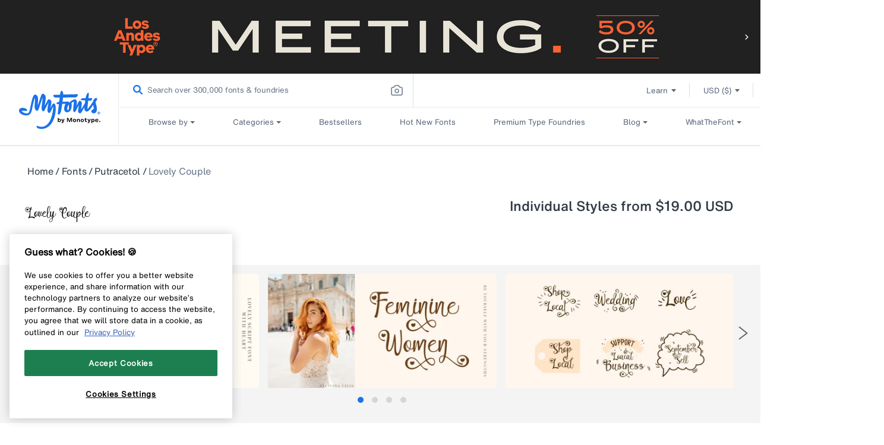

--- FILE ---
content_type: text/plain
request_url: https://c.6sc.co/?m=1
body_size: 2
content:
6suuid=ecd11102da260100f36e4d69df03000006841e00